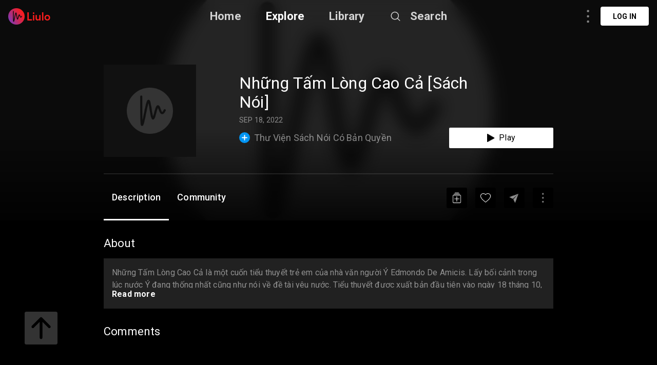

--- FILE ---
content_type: text/html; charset=utf-8
request_url: https://liulo.fm/sv/podcast/thu-vien-sach-noi-co-ban-quyen-nhung-tam-long-cao-ca-sach-noi-fonos-pd6326fcbaf22d5a32691157c7
body_size: 11035
content:
<!doctype html>
<html data-n-head-ssr lang="sv" data-n-head="%7B%22lang%22:%7B%22ssr%22:%22sv%22%7D%7D">
<head >
  <title>Thư Viện Sách Nói Có Bản Quyền - Những Tấm Lòng Cao Cả [Sách Nói] - Fonos | Podcast | Liulo.fm - Podcast &amp; Audio Platform</title><meta data-n-head="ssr" charset="utf-8"><meta data-n-head="ssr" name="viewport" content="width=device-width, initial-scale=1, user-scalable=no"><meta data-n-head="ssr" name="msapplication-TileColor" content="#da532c"><meta data-n-head="ssr" name="theme-color" content="#ffffff"><meta data-n-head="ssr" name="format-detection" content="telephone=no"><meta data-n-head="ssr" data-hid="og:site_name" name="og:site_name" content="Liulo.fm - Podcast &amp; Audio Platform"><meta data-n-head="ssr" data-hid="i18n-og" property="og:locale" content="sv"><meta data-n-head="ssr" data-hid="i18n-og-alt-en" property="og:locale:alternate" content="en"><meta data-n-head="ssr" data-hid="i18n-og-alt-es" property="og:locale:alternate" content="es"><meta data-n-head="ssr" data-hid="i18n-og-alt-fr" property="og:locale:alternate" content="fr"><meta data-n-head="ssr" data-hid="i18n-og-alt-pt" property="og:locale:alternate" content="pt"><meta data-n-head="ssr" data-hid="i18n-og-alt-de" property="og:locale:alternate" content="de"><meta data-n-head="ssr" data-hid="i18n-og-alt-no" property="og:locale:alternate" content="no"><meta data-n-head="ssr" data-hid="i18n-og-alt-fi" property="og:locale:alternate" content="fi"><meta data-n-head="ssr" data-hid="i18n-og-alt-da" property="og:locale:alternate" content="da"><meta data-n-head="ssr" data-hid="i18n-og-alt-ru" property="og:locale:alternate" content="ru"><meta data-n-head="ssr" data-hid="i18n-og-alt-tr" property="og:locale:alternate" content="tr"><meta data-n-head="ssr" data-hid="i18n-og-alt-ja" property="og:locale:alternate" content="ja"><meta data-n-head="ssr" data-hid="i18n-og-alt-nl" property="og:locale:alternate" content="nl"><meta data-n-head="ssr" data-hid="i18n-og-alt-it" property="og:locale:alternate" content="it"><meta data-n-head="ssr" data-hid="i18n-og-alt-zh" property="og:locale:alternate" content="zh"><meta data-n-head="ssr" data-hid="i18n-og-alt-hi" property="og:locale:alternate" content="hi"><meta data-n-head="ssr" data-hid="i18n-og-alt-id" property="og:locale:alternate" content="id"><meta data-n-head="ssr" data-hid="i18n-og-alt-pl" property="og:locale:alternate" content="pl"><meta data-n-head="ssr" data-hid="keywords" name="keywords" content="best Thư Viện Sách Nói Có Bản Quyền podcast, Thư Viện Sách Nói Có Bản Quyền podcast, top Thư Viện Sách Nói Có Bản Quyền podcast, podcast for Thư Viện Sách Nói Có Bản Quyền, Thư Viện Sách Nói Có Bản Quyền podcast online, Thư Viện Sách Nói Có Bản Quyền podcast daily, listen to Thư Viện Sách Nói Có Bản Quyền, podcast for Thư Viện Sách Nói Có Bản Quyền"><meta data-n-head="ssr" data-hid="description" name="description" content="Listen to Thư Viện Sách Nói Có Bản Quyền - Những Tấm Lòng Cao Cả [Sách Nói] - Fonos podcast online free. Download best Thư Viện Sách Nói Có Bản Quyền - Fonos podcast full mp3. Những Tấm Lòng Cao Cả là một cuốn tiểu thuyết trẻ em của nhà văn người Ý Edmondo De Amicis. Lấy bối cảnh trong lúc nước Ý đang thống nhất cũng như nói về đề tài yêu nước. Tiểu thuyết được xuất bản đầu tiên vào ngày 18 tháng 10, năm 1886, ngày khai trường ở Ý và trở thành một hiện tượng xuất bản ngay..."><meta data-n-head="ssr" data-hid="og:title" name="og:title" content="Thư Viện Sách Nói Có Bản Quyền - Những Tấm Lòng Cao Cả [Sách Nói] - Fonos | Podcast | Liulo.fm - Podcast &amp; Audio Platform"><meta data-n-head="ssr" data-hid="og:description" name="og:description" content="Listen to Thư Viện Sách Nói Có Bản Quyền - Những Tấm Lòng Cao Cả [Sách Nói] - Fonos podcast online free. Download best Thư Viện Sách Nói Có Bản Quyền - Fonos podcast full mp3. Những Tấm Lòng Cao Cả là một cuốn tiểu thuyết trẻ em của nhà văn người Ý Edmondo De Amicis. Lấy bối cảnh trong lúc nước Ý đang thống nhất cũng như nói về đề tài yêu nước. Tiểu thuyết được xuất bản đầu tiên vào ngày 18 tháng 10, năm 1886, ngày khai trường ở Ý và trở thành một hiện tượng xuất bản ngay..."><meta data-n-head="ssr" data-hid="og:type" name="og:type" content="article"><meta data-n-head="ssr" data-hid="og:image" property="og:image" content="https://images.transistor.fm/file/transistor/images/episode/1026025/full_1663316570-artwork.jpg"><base href="/"><link data-n-head="ssr" rel="shortcut icon" type="image/x-icon" href="/favicon.ico"><link data-n-head="ssr" rel="apple-touch-icon" sizes="180x180" href="/favicons/apple-touch-icon.png"><link data-n-head="ssr" rel="icon" type="image/png" sizes="32x32" href="/favicons/favicon-32x32.png"><link data-n-head="ssr" rel="icon" type="image/png" sizes="16x16" href="/favicons/favicon-16x16.png"><link data-n-head="ssr" rel="manifest" href="/favicons/site.webmanifest"><link data-n-head="ssr" rel="mask-icon" href="/favicons/safari-pinned-tab.svg" color="#5bbad5"><link data-n-head="ssr" data-hid="i18n-alt-en" rel="alternate" href="https://liulo.fm/podcast/thu-vien-sach-noi-co-ban-quyen-nhung-tam-long-cao-ca-sach-noi-fonos-pd6326fcbaf22d5a32691157c7" hreflang="en"><link data-n-head="ssr" data-hid="i18n-alt-es" rel="alternate" href="https://liulo.fm/es/podcast/thu-vien-sach-noi-co-ban-quyen-nhung-tam-long-cao-ca-sach-noi-fonos-pd6326fcbaf22d5a32691157c7" hreflang="es"><link data-n-head="ssr" data-hid="i18n-alt-fr" rel="alternate" href="https://liulo.fm/fr/podcast/thu-vien-sach-noi-co-ban-quyen-nhung-tam-long-cao-ca-sach-noi-fonos-pd6326fcbaf22d5a32691157c7" hreflang="fr"><link data-n-head="ssr" data-hid="i18n-alt-pt" rel="alternate" href="https://liulo.fm/pt/podcast/thu-vien-sach-noi-co-ban-quyen-nhung-tam-long-cao-ca-sach-noi-fonos-pd6326fcbaf22d5a32691157c7" hreflang="pt"><link data-n-head="ssr" data-hid="i18n-alt-de" rel="alternate" href="https://liulo.fm/de/podcast/thu-vien-sach-noi-co-ban-quyen-nhung-tam-long-cao-ca-sach-noi-fonos-pd6326fcbaf22d5a32691157c7" hreflang="de"><link data-n-head="ssr" data-hid="i18n-alt-no" rel="alternate" href="https://liulo.fm/no/podcast/thu-vien-sach-noi-co-ban-quyen-nhung-tam-long-cao-ca-sach-noi-fonos-pd6326fcbaf22d5a32691157c7" hreflang="no"><link data-n-head="ssr" data-hid="i18n-alt-fi" rel="alternate" href="https://liulo.fm/fi/podcast/thu-vien-sach-noi-co-ban-quyen-nhung-tam-long-cao-ca-sach-noi-fonos-pd6326fcbaf22d5a32691157c7" hreflang="fi"><link data-n-head="ssr" data-hid="i18n-alt-da" rel="alternate" href="https://liulo.fm/da/podcast/thu-vien-sach-noi-co-ban-quyen-nhung-tam-long-cao-ca-sach-noi-fonos-pd6326fcbaf22d5a32691157c7" hreflang="da"><link data-n-head="ssr" data-hid="i18n-alt-ru" rel="alternate" href="https://liulo.fm/ru/podcast/thu-vien-sach-noi-co-ban-quyen-nhung-tam-long-cao-ca-sach-noi-fonos-pd6326fcbaf22d5a32691157c7" hreflang="ru"><link data-n-head="ssr" data-hid="i18n-alt-tr" rel="alternate" href="https://liulo.fm/tr/podcast/thu-vien-sach-noi-co-ban-quyen-nhung-tam-long-cao-ca-sach-noi-fonos-pd6326fcbaf22d5a32691157c7" hreflang="tr"><link data-n-head="ssr" data-hid="i18n-alt-ja" rel="alternate" href="https://liulo.fm/ja/podcast/thu-vien-sach-noi-co-ban-quyen-nhung-tam-long-cao-ca-sach-noi-fonos-pd6326fcbaf22d5a32691157c7" hreflang="ja"><link data-n-head="ssr" data-hid="i18n-alt-nl" rel="alternate" href="https://liulo.fm/nl/podcast/thu-vien-sach-noi-co-ban-quyen-nhung-tam-long-cao-ca-sach-noi-fonos-pd6326fcbaf22d5a32691157c7" hreflang="nl"><link data-n-head="ssr" data-hid="i18n-alt-it" rel="alternate" href="https://liulo.fm/it/podcast/thu-vien-sach-noi-co-ban-quyen-nhung-tam-long-cao-ca-sach-noi-fonos-pd6326fcbaf22d5a32691157c7" hreflang="it"><link data-n-head="ssr" data-hid="i18n-alt-zh" rel="alternate" href="https://liulo.fm/zh/podcast/thu-vien-sach-noi-co-ban-quyen-nhung-tam-long-cao-ca-sach-noi-fonos-pd6326fcbaf22d5a32691157c7" hreflang="zh"><link data-n-head="ssr" data-hid="i18n-alt-hi" rel="alternate" href="https://liulo.fm/hi/podcast/thu-vien-sach-noi-co-ban-quyen-nhung-tam-long-cao-ca-sach-noi-fonos-pd6326fcbaf22d5a32691157c7" hreflang="hi"><link data-n-head="ssr" data-hid="i18n-alt-id" rel="alternate" href="https://liulo.fm/id/podcast/thu-vien-sach-noi-co-ban-quyen-nhung-tam-long-cao-ca-sach-noi-fonos-pd6326fcbaf22d5a32691157c7" hreflang="id"><link data-n-head="ssr" data-hid="i18n-alt-pl" rel="alternate" href="https://liulo.fm/pl/podcast/thu-vien-sach-noi-co-ban-quyen-nhung-tam-long-cao-ca-sach-noi-fonos-pd6326fcbaf22d5a32691157c7" hreflang="pl"><link data-n-head="ssr" data-hid="i18n-alt-sv" rel="alternate" href="https://liulo.fm/sv/podcast/thu-vien-sach-noi-co-ban-quyen-nhung-tam-long-cao-ca-sach-noi-fonos-pd6326fcbaf22d5a32691157c7" hreflang="sv"><link data-n-head="ssr" data-hid="i18n-xd" rel="alternate" href="https://liulo.fm/podcast/thu-vien-sach-noi-co-ban-quyen-nhung-tam-long-cao-ca-sach-noi-fonos-pd6326fcbaf22d5a32691157c7" hreflang="x-default"><script data-n-head="ssr" type="application/ld+json">{"@context":"http://schema.org","@type":"PodcastEpisode","@id":"https://liulo.fm/sv/podcast/thu-vien-sach-noi-co-ban-quyen-nhung-tam-long-cao-ca-sach-noi-fonos-pd6326fcbaf22d5a32691157c7","accessMode":"auditory","genre":"Arts","description":"Những Tấm Lòng Cao Cả là một cuốn tiểu thuyết trẻ em của nhà văn người Ý Edmondo De Amicis. Lấy bối cảnh trong lúc nước Ý đang thống nhất cũng như nói về đề tài yêu nước. Tiểu thuyết được xuất bản đầu tiên vào ngày 18 tháng 10, năm 1886, ngày khai trường ở Ý và trở thành một hiện tượng xuất bản ngay lập tức. Xuyên suốt tiểu thuyết là những vấn đề xã hội như sự nghèo đói, Coure cho thấy ảnh hưởng của tư tưởng chính trị cánh tả trong những tác phẩm của Amicis (ngay sau khi viết tác phẩm này ông gia nhập Đảng xã hội Ý). Vì thế, cuốn sách đã có ảnh hưởng rất lớn ở các nước thuộc Khối Xô Viết. Mặt khác, sự cổ xúy chủ nghĩa dân tộc và lòng yêu nước cũng làm cuốn sách rất được hoan nghênh trong thời Phát xít Ý.Bỏ qua những cái nhìn với nhãn quan chính trị, cuốn sách này được dịch ra rất nhiều ngôn ngữ (như tiếng Tây Ban Nha, tiếng Trung Hoa, tiếng Hebrew,...) và được yêu chuộng vì văn phong giản dị và ý nghĩa giáo dục về tình nhân ái.--Về Fonos:Fonos là ứng dụng sách nói có bản quyền. Trên ứng dụng Fonos, bạn có thể nghe định dạng sách nói của những cuốn sách nổi tiếng nhất từ các tác giả trong nước và quốc tế. Ngoài ra, bạn được sử dụng miễn phí nội dung Premium khi đăng ký trở thành Hội viên của Fonos: Tóm tắt sách, Ebook, Thiền định, Truyện ngủ, Nhạc chủ đề, Sách nói miễn phí cho Hội viên.--Tải ứng dụng Fonos tại: https://fonos.app.link/tai-fonosTìm hiểu về Fonos: https://fonos.vn/Theo dõi Facebook Fonos: https://www.facebook.com/fonosvietnam/Theo dõi Instagram Fonos: https://www.instagram.com/fonosvietnam/Đọc các bài viết thú vị về sách, tác giả sách, những thông tin hữu ích để phát triển bản thân: http://blog.fonos.vn/","identifier":"https://media.transistor.fm/2730c561/1e505f0a.mp3","image":"https://images.transistor.fm/file/transistor/images/episode/1026025/full_1663316570-artwork.jpg","name":"Những Tấm Lòng Cao Cả [Sách Nói]","url":"https://liulo.fm/sv/podcast/thu-vien-sach-noi-co-ban-quyen-nhung-tam-long-cao-ca-sach-noi-fonos-pd6326fcbaf22d5a32691157c7","partOfSeries":{"@type":"PodcastSeries","@id":"https://liulo.fm/sv/show/thu-vien-sach-noi-co-ban-quyen-ch611c7878aca2c15c31218bb2","name":"Thư Viện Sách Nói Có Bản Quyền","url":"https://liulo.fm/sv/show/thu-vien-sach-noi-co-ban-quyen-ch611c7878aca2c15c31218bb2"},"actor":[{"@type":"Person","@id":"","name":"Fonos"}],"aggregateRating":{"@type":"AggregateRating","ratingValue":"4.7","ratingCount":97}}</script><link rel="preload" href="/liulo-assets/runtime.30.js?v=70a364b" as="script"><link rel="preload" href="/liulo-assets/commons/app.13.js?v=525781f" as="script"><link rel="preload" href="/liulo-assets/styles.css/0.css?v=42fd492" as="style"><link rel="preload" href="/liulo-assets/styles.0.js?v=dcb1ed4" as="script"><link rel="preload" href="/liulo-assets/app.css/12.css?v=cd05303" as="style"><link rel="preload" href="/liulo-assets/app.12.js?v=2e2edd2" as="script"><link rel="stylesheet" href="/liulo-assets/styles.css/0.css?v=42fd492"><link rel="stylesheet" href="/liulo-assets/app.css/12.css?v=cd05303">
  <link rel="preconnect" href="https://fonts.googleapis.com">
  <link rel="preconnect" href="https://fonts.gstatic.com" crossorigin>
  <link href="https://fonts.googleapis.com/css2?family=Roboto:wght@300;400;500;700;900&display=swap" rel="stylesheet">
</head>
<body >
<div data-server-rendered="true" id="__liuloapp"><!----><div id="__layout"><div id="wrapper-page" element-loading-spinner="el-icon-loading" element-loading-background="rgba(0, 0, 0, 0.8)" class="w-full full-page"><div id="the-header" class="w-full z-[999] h-tw-16 fixed top-0 px-tw-4
  flex flex-row items-center justify-between border-b"><a href="/sv" class="nuxt-link-active"><img src="/icon-images/ic-logo-content.png" class="icon-image-liulo cursor-pointer h-tw-8 w-auto"></a> <div class="
    w-9/12
    max-w-tw-278-5
    absolute
    justify-center
    left-transform-center
    flex flex-row
    items-center
  "><div class="w-max flex flex-row items-center"><div class="mr-12"><a href="/sv" class="hover:text-white-default nuxt-link-active text-xl-22-26 font-bold text-white-80">Home</a></div> <div class="mr-12"><span><div role="tooltip" id="el-popover-9596" aria-hidden="true" class="el-popover el-popper popover-explore" style="width:undefinedpx;display:none;"><!----><div class="w-full p-tw-6"><div class="w-full"><h3 class="text-2xl text-white-default font-medium">PODCAST</h3> <div class="w-full flex flex-row flex-wrap mt-tw-4-5"><a href="/sv/podcast/arts-ca603864bf146d0000d20045d4" class="w-tw-max mb-tw-4 h-tw-9-5 px-tw-4-5 mr-tw-2 cate-podcast-item">Arts</a><a href="/sv/podcast/business-ca6038650d146d0000d20045db" class="w-tw-max mb-tw-4 h-tw-9-5 px-tw-4-5 mr-tw-2 cate-podcast-item">Business</a><a href="/sv/podcast/comedy-ca60386573146d0000d20045e2" class="w-tw-max mb-tw-4 h-tw-9-5 px-tw-4-5 mr-tw-2 cate-podcast-item">Comedy</a><a href="/sv/podcast/education-ca603865ab146d0000d20045e6" class="w-tw-max mb-tw-4 h-tw-9-5 px-tw-4-5 mr-tw-2 cate-podcast-item">Education</a><a href="/sv/podcast/fiction-ca6038661e146d0000d20045eb" class="w-tw-max mb-tw-4 h-tw-9-5 px-tw-4-5 mr-tw-2 cate-podcast-item">Fiction</a><a href="/sv/podcast/government-ca60386676146d0000d20045ef" class="w-tw-max mb-tw-4 h-tw-9-5 px-tw-4-5 mr-tw-2 cate-podcast-item">Government</a><a href="/sv/podcast/history-ca6038667b146d0000d20045f0" class="w-tw-max mb-tw-4 h-tw-9-5 px-tw-4-5 mr-tw-2 cate-podcast-item">History</a><a href="/sv/podcast/health-fitness-ca60386685146d0000d20045f1" class="w-tw-max mb-tw-4 h-tw-9-5 px-tw-4-5 mr-tw-2 cate-podcast-item">Health &amp; Fitness</a><a href="/sv/podcast/kids-family-ca603866dd146d0000d20045f8" class="w-tw-max mb-tw-4 h-tw-9-5 px-tw-4-5 mr-tw-2 cate-podcast-item">Kids &amp; Family</a><a href="/sv/podcast/leisure-ca60386732146d0000d20045fd" class="w-tw-max mb-tw-4 h-tw-9-5 px-tw-4-5 mr-tw-2 cate-podcast-item">Leisure</a><a href="/sv/podcast/music-ca60386799146d0000d2004606" class="w-tw-max mb-tw-4 h-tw-9-5 px-tw-4-5 mr-tw-2 cate-podcast-item">Music</a><a href="/sv/podcast/news-ca603867c4146d0000d200460a" class="w-tw-max mb-tw-4 h-tw-9-5 px-tw-4-5 mr-tw-2 cate-podcast-item">News</a><a href="/sv/podcast/religion-spirituality-ca6038682c146d0000d2004612" class="w-tw-max mb-tw-4 h-tw-9-5 px-tw-4-5 mr-tw-2 cate-podcast-item">Religion &amp; Spirituality</a><a href="/sv/podcast/science-ca60386874146d0000d200461a" class="w-tw-max mb-tw-4 h-tw-9-5 px-tw-4-5 mr-tw-2 cate-podcast-item">Science</a><a href="/sv/podcast/society-culture-ca60386ab6146d0000d2004624" class="w-tw-max mb-tw-4 h-tw-9-5 px-tw-4-5 mr-tw-2 cate-podcast-item">Society &amp; Culture</a><a href="/sv/podcast/sports-ca60386af8146d0000d200462a" class="w-tw-max mb-tw-4 h-tw-9-5 px-tw-4-5 mr-tw-2 cate-podcast-item">Sports</a><a href="/sv/podcast/technology-ca60386b9d146d0000d200463a" class="w-tw-max mb-tw-4 h-tw-9-5 px-tw-4-5 mr-tw-2 cate-podcast-item">Technology</a><a href="/sv/podcast/true-crime-ca60386ba8146d0000d200463b" class="w-tw-max mb-tw-4 h-tw-9-5 px-tw-4-5 mr-tw-2 cate-podcast-item">True Crime</a><a href="/sv/podcast/tv-film-ca60386bbe146d0000d200463c" class="w-tw-max mb-tw-4 h-tw-9-5 px-tw-4-5 mr-tw-2 cate-podcast-item">TV &amp; Film</a></div></div></div> </div><span class="el-popover__reference-wrapper"><span class="hover:text-white-default text-xl-22-26 cursor-pointe font-bold text-white-default">Explore</span></span></span></div> <div class="mr-12"><a href="/sv/library" class="hover:text-white-default text-xl-22-26 font-bold text-white-80">Library</a></div> <span><div role="tooltip" id="el-popover-9012" aria-hidden="true" class="el-popover el-popper liulo-popover-search-item" style="width:undefinedpx;display:none;"><!----> <div class="liulo-header-search"><div class="w-100 liulo-flex-row-align-center liulo-header-input"><img src="/icon-images/ic-arrow-back.png" class="icon-image-liulo cursor-pointer liulo-wh-24"> <div aria-haspopup="listbox" role="combobox" aria-owns="el-autocomplete-4395" class="el-autocomplete input-search"><div class="el-input el-input--suffix"><!----><input type="text" autocomplete="new-password" valueKey="name" popperClass="liulo-visibility-hidden" placeholder="Search podcast, RSS, audiobook" fetchSuggestions="function () { [native code] }" triggerOnFocus="true" debounce="300" placement="bottom-start" popperAppendToBody="true" class="el-input__inner"><!----><!----><!----><!----></div><div role="region" class="el-autocomplete-suggestion el-popper liulo-visibility-hidden" style="width:;display:none;"><div class="el-scrollbar"><div class="el-autocomplete-suggestion__wrap el-scrollbar__wrap el-scrollbar__wrap--hidden-default"><ul class="el-scrollbar__view el-autocomplete-suggestion__list"></ul></div><div class="el-scrollbar__bar is-horizontal"><div class="el-scrollbar__thumb" style="width:0;transform:translateX(0%);ms-transform:translateX(0%);webkit-transform:translateX(0%);"></div></div><div class="el-scrollbar__bar is-vertical"><div class="el-scrollbar__thumb" style="height:0;transform:translateY(0%);ms-transform:translateY(0%);webkit-transform:translateY(0%);"></div></div></div></div></div></div></div></div><span class="el-popover__reference-wrapper"><div class="flex flex-row items-center"><img src="https://liulo.fm/svgs/icon-search-header.svg" data-not-lazy="" alt="" class="icon-svg-item cursor-pointer w-tw-6 h-tw-6 mr-tw-4"> <span class="hover:text-white-default text-xl-22-26 font-bold text-white-80">Search</span></div></span></span></div></div> <!----></div> <div class="w-full"><div><div first-items="" class="liulo-podcast-detail"><div class="liulo-info-podcast"><div class="liulo-bg-blur"><div class="liulo-bg-image"><img data-src="https://images.transistor.fm/file/transistor/images/episode/1026025/full_1663316570-artwork.jpg" src="https://liulo.fm/icon-images/icon-loading-33.png" class="object-cover liulo-bg-image"></div> <div class="liulo-bg-blur-1"></div> <div class="liulo-bg-gradient"></div></div> <div class="contain-info"><div class="d-flex-r contain-info-image"><div class="w-tw-60 h-tw-60"><img data-src="https://images.transistor.fm/file/transistor/images/episode/1026025/full_1663316570-artwork.jpg" src="https://liulo.fm/icon-images/icon-loading-33.png" class="object-cover contain-image"></div> <div class="info-detail w-full"><span class="liulo-t-ellipsis-3 w-4/5 title-podcast">Những Tấm Lòng Cao Cả [Sách Nói]</span> <div class="d-flex-r liulo-mt-8"><!----> <!----> <span class="text-time">SEP 18, 2022</span></div> <div class="d-flex-r-a-center-j-between liulo-mt-6"><div class="d-flex-r icon-text-channel"><span class="icon-liulo mr-tw-2"><svg width="21" height="21" viewBox="0 0 21 21" fill="none" xmlns="http://www.w3.org/2000/svg"> <circle cx="10.5" cy="10.5" r="10.5" fill="#0295F4"/> <rect x="9.58203" y="5" width="1.83333" height="11" rx="0.916666" fill="white"/> <rect x="16" y="9.58334" width="1.83333" height="11" rx="0.916667" transform="rotate(90 16 9.58334)" fill="white"/> </svg></span> <a href="/sv/show/thu-vien-sach-noi-co-ban-quyen-ch611c7878aca2c15c31218bb2"><span class="title-channel liulo-t-ellipsis-1">Thư Viện Sách Nói Có Bản Quyền</span></a></div> <div class="w-tw-52 h-tw-10 rounded-sm bg-white-default
  flex flex-row items-center justify-center cursor-pointer"><img src="/icon-images/icon-play-black.png" alt="" class="cursor-pointer w-auto h-tw-4 mr-tw-2"> <span class="text-base-16-19 text-black-default">Play</span></div></div></div></div> <div class="contain-time !mt-tw-8 !h-tw-1"><div class="time-duration"><div class="time-process" style="width:0%;"></div></div></div> <div class="contain-action-podcast d-flex-r-a-center-j-between"><div class="d-flex-r-a-center contain-des"><span class="text-description">Description</span> <span class="text-description">Community</span></div> <div class="d-flex-r-a-center"><div class="contain-icon liulo-ml-16"><img src="/icon-images/ic-add-my-list.png" class="icon-image-liulo cursor-pointer"></div> <div class="contain-icon liulo-ml-16"><img src="/icon-images/ic-heart.png" class="icon-image-liulo cursor-pointer"></div> <div class="contain-icon liulo-ml-16 liulo-mr-16"><img src="/icon-images/ic-share.png" class="icon-image-liulo cursor-pointer"></div> <span class="liulo-el-popover"><div role="tooltip" id="el-popover-5177" aria-hidden="true" class="el-popover el-popper liulo-el-popper" style="width:undefinedpx;display:none;"><!----> <!----></div><span class="el-popover__reference-wrapper"><div class="liulo-wh-40 contain-icon liulo-d-grid-center"><img src="/icon-images/ic-three-dot.png" class="icon-image-liulo cursor-pointer liulo-wh-24"></div></span></span></div></div></div></div> <div class="liulo-content-podcast"><div class="contain-description"><span class="title-content">About</span> <div id="description" class="contain-content description-podcast"><div class="w-full" style="max-height:144px;overflow:hidden;"><div class="w-full"><div class="break-word text-base text-white-50"><p>Những Tấm Lòng Cao Cả là một cuốn tiểu thuyết trẻ em của nhà văn người Ý Edmondo De Amicis. Lấy bối cảnh trong lúc nước Ý đang thống nhất cũng như nói về đề tài yêu nước. Tiểu thuyết được xuất bản đầu tiên vào ngày 18 tháng 10, năm 1886, ngày khai trường ở Ý và trở thành một hiện tượng xuất bản ngay lập tức. Xuyên suốt tiểu thuyết là những vấn đề xã hội như sự nghèo đói, Coure cho thấy ảnh hưởng của tư tưởng chính trị cánh tả trong những tác phẩm của Amicis (ngay sau khi viết tác phẩm này ông gia nhập Đảng xã hội Ý). Vì thế, cuốn sách đã có ảnh hưởng rất lớn ở các nước thuộc Khối Xô Viết. Mặt khác, sự cổ xúy chủ nghĩa dân tộc và lòng yêu nước cũng làm cuốn sách rất được hoan nghênh trong thời Phát xít Ý.</p><p>Bỏ qua những cái nhìn với nhãn quan chính trị, cuốn sách này được dịch ra rất nhiều ngôn ngữ (như tiếng Tây Ban Nha, tiếng Trung Hoa, tiếng Hebrew,...) và được yêu chuộng vì văn phong giản dị và ý nghĩa giáo dục về tình nhân ái.</p><p><br>--<br>Về Fonos:</p><p>Fonos là ứng dụng sách nói có bản quyền. Trên ứng dụng Fonos, bạn có thể nghe định dạng sách nói của những cuốn sách nổi tiếng nhất từ các tác giả trong nước và quốc tế. Ngoài ra, bạn được sử dụng miễn phí nội dung Premium khi đăng ký trở thành Hội viên của Fonos: Tóm tắt sách, Ebook, Thiền định, Truyện ngủ, Nhạc chủ đề, Sách nói miễn phí cho Hội viên.</p><p>--</p><p>Tải ứng dụng Fonos tại: <a><strong>https://fonos.app.link/tai-fonos</strong></a><strong><br></strong>Tìm hiểu về Fonos: <a><strong>https://fonos.vn/</strong></a></p><p>Theo dõi Facebook Fonos: <a><strong>https://www.facebook.com/fonosvietnam/</strong></a></p><p>Theo dõi Instagram Fonos: <a><strong>https://www.instagram.com/fonosvietnam/</strong></a></p><p>Đọc các bài viết thú vị về sách, tác giả sách, những thông tin hữu ích để phát triển bản thân: <a><strong>http://blog.fonos.vn/</strong></a></p></div></div></div></div> <div class="contain-episode-comment"><div id="community" class="contain-comment d-flex-c"><span class="title-content">Comments</span> <div class="container-comment"><div data-href="" data-width="100%" data-numposts="5" class="fb-comments"></div></div></div></div></div></div></div> <a href="https://liulo.fm/podcast/thu-vien-sach-noi-co-ban-quyen-nhung-tam-long-cao-ca-sach-noi-fonos-pd6326fcbaf22d5a32691157c7" class="hidden">Thư Viện Sách Nói Có Bản Quyền - Những Tấm Lòng Cao Cả [Sách Nói] - Fonos | Podcast | Liulo.fm - Podcast &amp; Audio Platform</a><a href="https://liulo.fm/es/podcast/thu-vien-sach-noi-co-ban-quyen-nhung-tam-long-cao-ca-sach-noi-fonos-pd6326fcbaf22d5a32691157c7" class="hidden">Thư Viện Sách Nói Có Bản Quyền - Những Tấm Lòng Cao Cả [Sách Nói] - Fonos | Podcast | Liulo.fm - Podcast &amp; Audio Platform</a><a href="https://liulo.fm/fr/podcast/thu-vien-sach-noi-co-ban-quyen-nhung-tam-long-cao-ca-sach-noi-fonos-pd6326fcbaf22d5a32691157c7" class="hidden">Thư Viện Sách Nói Có Bản Quyền - Những Tấm Lòng Cao Cả [Sách Nói] - Fonos | Podcast | Liulo.fm - Podcast &amp; Audio Platform</a><a href="https://liulo.fm/pt/podcast/thu-vien-sach-noi-co-ban-quyen-nhung-tam-long-cao-ca-sach-noi-fonos-pd6326fcbaf22d5a32691157c7" class="hidden">Thư Viện Sách Nói Có Bản Quyền - Những Tấm Lòng Cao Cả [Sách Nói] - Fonos | Podcast | Liulo.fm - Podcast &amp; Audio Platform</a><a href="https://liulo.fm/de/podcast/thu-vien-sach-noi-co-ban-quyen-nhung-tam-long-cao-ca-sach-noi-fonos-pd6326fcbaf22d5a32691157c7" class="hidden">Thư Viện Sách Nói Có Bản Quyền - Những Tấm Lòng Cao Cả [Sách Nói] - Fonos | Podcast | Liulo.fm - Podcast &amp; Audio Platform</a><a href="https://liulo.fm/no/podcast/thu-vien-sach-noi-co-ban-quyen-nhung-tam-long-cao-ca-sach-noi-fonos-pd6326fcbaf22d5a32691157c7" class="hidden">Thư Viện Sách Nói Có Bản Quyền - Những Tấm Lòng Cao Cả [Sách Nói] - Fonos | Podcast | Liulo.fm - Podcast &amp; Audio Platform</a><a href="https://liulo.fm/fi/podcast/thu-vien-sach-noi-co-ban-quyen-nhung-tam-long-cao-ca-sach-noi-fonos-pd6326fcbaf22d5a32691157c7" class="hidden">Thư Viện Sách Nói Có Bản Quyền - Những Tấm Lòng Cao Cả [Sách Nói] - Fonos | Podcast | Liulo.fm - Podcast &amp; Audio Platform</a><a href="https://liulo.fm/da/podcast/thu-vien-sach-noi-co-ban-quyen-nhung-tam-long-cao-ca-sach-noi-fonos-pd6326fcbaf22d5a32691157c7" class="hidden">Thư Viện Sách Nói Có Bản Quyền - Những Tấm Lòng Cao Cả [Sách Nói] - Fonos | Podcast | Liulo.fm - Podcast &amp; Audio Platform</a><a href="https://liulo.fm/ru/podcast/thu-vien-sach-noi-co-ban-quyen-nhung-tam-long-cao-ca-sach-noi-fonos-pd6326fcbaf22d5a32691157c7" class="hidden">Thư Viện Sách Nói Có Bản Quyền - Những Tấm Lòng Cao Cả [Sách Nói] - Fonos | Podcast | Liulo.fm - Podcast &amp; Audio Platform</a><a href="https://liulo.fm/tr/podcast/thu-vien-sach-noi-co-ban-quyen-nhung-tam-long-cao-ca-sach-noi-fonos-pd6326fcbaf22d5a32691157c7" class="hidden">Thư Viện Sách Nói Có Bản Quyền - Những Tấm Lòng Cao Cả [Sách Nói] - Fonos | Podcast | Liulo.fm - Podcast &amp; Audio Platform</a><a href="https://liulo.fm/ja/podcast/thu-vien-sach-noi-co-ban-quyen-nhung-tam-long-cao-ca-sach-noi-fonos-pd6326fcbaf22d5a32691157c7" class="hidden">Thư Viện Sách Nói Có Bản Quyền - Những Tấm Lòng Cao Cả [Sách Nói] - Fonos | Podcast | Liulo.fm - Podcast &amp; Audio Platform</a><a href="https://liulo.fm/nl/podcast/thu-vien-sach-noi-co-ban-quyen-nhung-tam-long-cao-ca-sach-noi-fonos-pd6326fcbaf22d5a32691157c7" class="hidden">Thư Viện Sách Nói Có Bản Quyền - Những Tấm Lòng Cao Cả [Sách Nói] - Fonos | Podcast | Liulo.fm - Podcast &amp; Audio Platform</a><a href="https://liulo.fm/it/podcast/thu-vien-sach-noi-co-ban-quyen-nhung-tam-long-cao-ca-sach-noi-fonos-pd6326fcbaf22d5a32691157c7" class="hidden">Thư Viện Sách Nói Có Bản Quyền - Những Tấm Lòng Cao Cả [Sách Nói] - Fonos | Podcast | Liulo.fm - Podcast &amp; Audio Platform</a><a href="https://liulo.fm/zh/podcast/thu-vien-sach-noi-co-ban-quyen-nhung-tam-long-cao-ca-sach-noi-fonos-pd6326fcbaf22d5a32691157c7" class="hidden">Thư Viện Sách Nói Có Bản Quyền - Những Tấm Lòng Cao Cả [Sách Nói] - Fonos | Podcast | Liulo.fm - Podcast &amp; Audio Platform</a><a href="https://liulo.fm/hi/podcast/thu-vien-sach-noi-co-ban-quyen-nhung-tam-long-cao-ca-sach-noi-fonos-pd6326fcbaf22d5a32691157c7" class="hidden">Thư Viện Sách Nói Có Bản Quyền - Những Tấm Lòng Cao Cả [Sách Nói] - Fonos | Podcast | Liulo.fm - Podcast &amp; Audio Platform</a><a href="https://liulo.fm/id/podcast/thu-vien-sach-noi-co-ban-quyen-nhung-tam-long-cao-ca-sach-noi-fonos-pd6326fcbaf22d5a32691157c7" class="hidden">Thư Viện Sách Nói Có Bản Quyền - Những Tấm Lòng Cao Cả [Sách Nói] - Fonos | Podcast | Liulo.fm - Podcast &amp; Audio Platform</a><a href="https://liulo.fm/pl/podcast/thu-vien-sach-noi-co-ban-quyen-nhung-tam-long-cao-ca-sach-noi-fonos-pd6326fcbaf22d5a32691157c7" class="hidden">Thư Viện Sách Nói Có Bản Quyền - Những Tấm Lòng Cao Cả [Sách Nói] - Fonos | Podcast | Liulo.fm - Podcast &amp; Audio Platform</a></div></div> <!----> <!----> <div class="fixed left-tw-12 w-tw-16 h-tw-16 bottom-tw-12"><img src="https://liulo.fm/svgs/btn-go-to-top.svg" data-not-lazy="" alt="" class="icon-svg-item cursor-pointer w-full h-full"></div> <div class="el-dialog__wrapper" style="display:none;"><div role="dialog" aria-modal="true" aria-label="dialog" class="el-dialog pick-package-popup" style="margin-top:15vh;width:500px;"><div class="el-dialog__header"><span class="el-dialog__title"></span><!----></div><!----><!----></div></div></div></div></div><script>window.__LIULOAPP__=(function(a,b,c,d,e,f,g,h,i,j,k,l,m,n,o,p,q,r,s,t,u,v,w,x,y){return {layout:i,data:[{typePage:"pd",dataSite:{id:"6326fcbaf22d5a32691157c7",title:"Những Tấm Lòng Cao Cả [Sách Nói]",description:"\u003Cp\u003ENhững Tấm Lòng Cao Cả là một cuốn tiểu thuyết trẻ em của nhà văn người Ý Edmondo De Amicis. Lấy bối cảnh trong lúc nước Ý đang thống nhất cũng như nói về đề tài yêu nước. Tiểu thuyết được xuất bản đầu tiên vào ngày 18 tháng 10, năm 1886, ngày khai trường ở Ý và trở thành một hiện tượng xuất bản ngay lập tức. Xuyên suốt tiểu thuyết là những vấn đề xã hội như sự nghèo đói, Coure cho thấy ảnh hưởng của tư tưởng chính trị cánh tả trong những tác phẩm của Amicis (ngay sau khi viết tác phẩm này ông gia nhập Đảng xã hội Ý). Vì thế, cuốn sách đã có ảnh hưởng rất lớn ở các nước thuộc Khối Xô Viết. Mặt khác, sự cổ xúy chủ nghĩa dân tộc và lòng yêu nước cũng làm cuốn sách rất được hoan nghênh trong thời Phát xít Ý.\u003C\u002Fp\u003E\u003Cp\u003EBỏ qua những cái nhìn với nhãn quan chính trị, cuốn sách này được dịch ra rất nhiều ngôn ngữ (như tiếng Tây Ban Nha, tiếng Trung Hoa, tiếng Hebrew,...) và được yêu chuộng vì văn phong giản dị và ý nghĩa giáo dục về tình nhân ái.\u003C\u002Fp\u003E\u003Cp\u003E\u003Cbr\u003E--\u003Cbr\u003EVề Fonos:\u003C\u002Fp\u003E\u003Cp\u003EFonos là ứng dụng sách nói có bản quyền. Trên ứng dụng Fonos, bạn có thể nghe định dạng sách nói của những cuốn sách nổi tiếng nhất từ các tác giả trong nước và quốc tế. Ngoài ra, bạn được sử dụng miễn phí nội dung Premium khi đăng ký trở thành Hội viên của Fonos: Tóm tắt sách, Ebook, Thiền định, Truyện ngủ, Nhạc chủ đề, Sách nói miễn phí cho Hội viên.\u003C\u002Fp\u003E\u003Cp\u003E--\u003C\u002Fp\u003E\u003Cp\u003ETải ứng dụng Fonos tại: \u003Ca\u003E\u003Cstrong\u003Ehttps:\u002F\u002Ffonos.app.link\u002Ftai-fonos\u003C\u002Fstrong\u003E\u003C\u002Fa\u003E\u003Cstrong\u003E\u003Cbr\u003E\u003C\u002Fstrong\u003ETìm hiểu về Fonos: \u003Ca\u003E\u003Cstrong\u003Ehttps:\u002F\u002Ffonos.vn\u002F\u003C\u002Fstrong\u003E\u003C\u002Fa\u003E\u003C\u002Fp\u003E\u003Cp\u003ETheo dõi Facebook Fonos: \u003Ca\u003E\u003Cstrong\u003Ehttps:\u002F\u002Fwww.facebook.com\u002Ffonosvietnam\u002F\u003C\u002Fstrong\u003E\u003C\u002Fa\u003E\u003C\u002Fp\u003E\u003Cp\u003ETheo dõi Instagram Fonos: \u003Ca\u003E\u003Cstrong\u003Ehttps:\u002F\u002Fwww.instagram.com\u002Ffonosvietnam\u002F\u003C\u002Fstrong\u003E\u003C\u002Fa\u003E\u003C\u002Fp\u003E\u003Cp\u003EĐọc các bài viết thú vị về sách, tác giả sách, những thông tin hữu ích để phát triển bản thân: \u003Ca\u003E\u003Cstrong\u003Ehttp:\u002F\u002Fblog.fonos.vn\u002F\u003C\u002Fstrong\u003E\u003C\u002Fa\u003E\u003C\u002Fp\u003E",image:"https:\u002F\u002Fimages.transistor.fm\u002Ffile\u002Ftransistor\u002Fimages\u002Fepisode\u002F1026025\u002Ffull_1663316570-artwork.jpg",rank:l,sorder:l,type:b,origin_type:b,seo_url:"https:\u002F\u002Fliulo.fm\u002Fpodcast\u002Fthu-vien-sach-noi-co-ban-quyen-nhung-tam-long-cao-ca-sach-noi-fonos-pd6326fcbaf22d5a32691157c7",category:"629886e4db48ae46da06b1df,60386610146d0000d20045ea,603864bf146d0000d20045d4,603864c9146d0000d20045d5",category_text:[{_id:m,title:n},{_id:o,title:p},{_id:q,title:r},{_id:"629886e4db48ae46da06b1df",title:s}],extra_info:{published_date:"2022-09-18",publish_time:"SEP 18, 2022",language:["vi"],dynamic_link:t,link_share:"https:\u002F\u002Fwww.facebook.com\u002Fsharer\u002Fsharer.php?u=https%3A%2F%2Fliulo.fm%2Fpodcast%2Fnhung-tam-long-cao-ca-sach-noi-pd6326fcbaf22d5a32691157c7",link_stream:j,link_download:j,time_position:g,time_duration:u,ep_type:"full",is_vip:d,has_permission:h,is_explicit:d,is_downloaded:d,is_favorite:d,is_save:d,is_listened:d,buy_package:d,buy_retail:d,retail_info:a,ep_number:g},channel_info:{id:"611c7878aca2c15c31218bb2",title:"Thư Viện Sách Nói Có Bản Quyền",image:"https:\u002F\u002Fimg.transistor.fm\u002FnNI3yrFBKs-uShs8m6sHcmwMt6fbfFNKjX8EFOFmj_M\u002Frs:fill:0:0:1\u002Fw:1400\u002Fh:1400\u002Fq:60\u002Fmb:500000\u002FaHR0cHM6Ly9pbWct\u002FdXBsb2FkLXByb2R1\u002FY3Rpb24udHJhbnNp\u002Fc3Rvci5mbS9zaG93\u002FLzIxODExLzE2MjMx\u002FNDYzMzMtYXJ0d29y\u002Fay5qcGc.jpg",is_subscribe:d,is_member:d,author:"Fonos",author_code:f,author_id:f,intro:"Tải ứng dụng Fonos tại đây: https:\u002F\u002Ffonos.link\u002FPodcastFonos \n\nChào mừng bạn đã tới với podcast Thư Viện Sách Nói!\n\nTại podcast này, chúng tôi giới thiệu Phần mở đầu và Chương 1 của những sách nói đặc sắc được lựa chọn bởi Fonos - Ứng dụng phát triển bản thân với hơn 13.000 nội dung phong phú: Sách nói có bản quyền, Podcast, Tóm tắt sách, Thiền định, Ebook, Truyện Ngủ, Nhạc chủ đề, Truyện thiếu nhi.\n\nThông qua podcast Thư Viện Sách Nói, bạn có thể tiếp cận với cuốn sách mà mình yêu thích, đồng thời có thêm những kiến thức mới để phát triển bản thân, xây đắp kỹ năng - tư duy và hướng tới một cuộc sống tích cực. \n\nPodcast được phát sóng đều đặn mỗi ngày. Để nghe toàn bộ nội dung của các sách nói trong podcast này, hãy tải ngay ứng dụng Fonos trên App Store hoặc Google Play.",seo_url:"https:\u002F\u002Fliulo.fm\u002Fshow\u002Fthu-vien-sach-noi-co-ban-quyen-ch611c7878aca2c15c31218bb2"},list_ep:[],recent_play:{ep_id:f,ep_name:f,part_id:f,part_name:f,link_stream:j,time_position:g,time_duration:u,is_listened:d},comment_count:g,like_count:g},firstItems:[],titlePageChunk:"Thư Viện Sách Nói Có Bản Quyền - Những Tấm Lòng Cao Cả [Sách Nói] - Fonos | Podcast | Liulo.fm - Podcast & Audio Platform",nameCateParent:v,nameCatePrimary:v}],fetch:{},error:a,state:{layoutComponent:"layout-web-default",isDeviceWeb:h,isDisplayPopupHome:d,typePopupHome:w,typeDropdownProfile:w,locationCurrent:"VN",isShowPopupExplore:d,isShowPopupAuth:d,typeAuth:x,typeAuthHistory:x,codeCountry:y,liuloToken:f,account:g,account_type:g,isAuthenticate:d,titleCategoryCurrent:f,idCategoryCurrent:f,isDisplaySearch:d,otpVerifier:a,isUserVerified:d,countryCode:y,accessToken:f,refreshToken:f,accountInfo:a,isShowDropdownProfile:d,isShowDropdownExplore:d,isShowDropdownCategory:d,channelMember:{channel_name:f,duration:f,payment:f,status:f},isLocationPopup:d,isShowPlayerCommon:h,podcastPlayingNow:a,isPlayPodcastNow:d,isShowModalPodcast:d,podcastPlayNext:a,podcastPlaying:a,speedPlayerCurrent:e,podcastQueue:[],statusRepeatCurrent:k,fullscreenLoading:d,layoutName:"desktop-default",categories:[{id:"60386492146d0000d20045d3",title:"PODCAST",childs:[{id:m,title:n,childs:[{id:o,title:p,childs:[],type:b,type_ui:a,level:c,parent:a,seo_url:"https:\u002F\u002Fliulo.fm\u002Fpodcast\u002Fbooks-ca603864c9146d0000d20045d5"},{id:"603864d2146d0000d20045d6",title:"Design",childs:[],type:b,type_ui:a,level:c,parent:a,seo_url:"https:\u002F\u002Fliulo.fm\u002Fpodcast\u002Fdesign-ca603864d2146d0000d20045d6"},{id:"603864df146d0000d20045d7",title:"Fashion & Beauty",childs:[],type:b,type_ui:b,level:c,parent:a,seo_url:"https:\u002F\u002Fliulo.fm\u002Fpodcast\u002Ffashion-beauty-ca603864df146d0000d20045d7"},{id:"603864e9146d0000d20045d8",title:"Food",childs:[],type:b,type_ui:a,level:c,parent:a,seo_url:"https:\u002F\u002Fliulo.fm\u002Fpodcast\u002Ffood-ca603864e9146d0000d20045d8"},{id:"603864f2146d0000d20045d9",title:"Performing Arts",childs:[],type:b,type_ui:a,level:c,parent:a,seo_url:"https:\u002F\u002Fliulo.fm\u002Fpodcast\u002Fperforming-arts-ca603864f2146d0000d20045d9"},{id:"60386504146d0000d20045da",title:"Visual Arts",childs:[],type:b,type_ui:a,level:c,parent:a,seo_url:"https:\u002F\u002Fliulo.fm\u002Fpodcast\u002Fvisual-arts-ca60386504146d0000d20045da"}],type:b,type_ui:a,level:e,parent:a,seo_url:"https:\u002F\u002Fliulo.fm\u002Fpodcast\u002Farts-ca603864bf146d0000d20045d4"},{id:"6038650d146d0000d20045db",title:"Business",childs:[{id:"6038651d146d0000d20045dc",title:"Careers",childs:[],type:b,type_ui:b,level:c,parent:a,seo_url:"https:\u002F\u002Fliulo.fm\u002Fpodcast\u002Fcareers-ca6038651d146d0000d20045dc"},{id:"60386529146d0000d20045dd",title:"Entrepreneurship",childs:[],type:b,type_ui:a,level:c,parent:a,seo_url:"https:\u002F\u002Fliulo.fm\u002Fpodcast\u002Fentrepreneurship-ca60386529146d0000d20045dd"},{id:"60386532146d0000d20045de",title:"Investing",childs:[],type:b,type_ui:a,level:c,parent:a,seo_url:"https:\u002F\u002Fliulo.fm\u002Fpodcast\u002Finvesting-ca60386532146d0000d20045de"},{id:"60386546146d0000d20045df",title:"Management",childs:[],type:b,type_ui:a,level:c,parent:a,seo_url:"https:\u002F\u002Fliulo.fm\u002Fpodcast\u002Fmanagement-ca60386546146d0000d20045df"},{id:"60386551146d0000d20045e0",title:"Marketing",childs:[],type:b,type_ui:a,level:c,parent:a,seo_url:"https:\u002F\u002Fliulo.fm\u002Fpodcast\u002Fmarketing-ca60386551146d0000d20045e0"},{id:"6038655c146d0000d20045e1",title:"Non-Profit",childs:[],type:b,type_ui:a,level:c,parent:a,seo_url:"https:\u002F\u002Fliulo.fm\u002Fpodcast\u002Fnon-profit-ca6038655c146d0000d20045e1"}],type:b,type_ui:b,level:e,parent:a,seo_url:"https:\u002F\u002Fliulo.fm\u002Fpodcast\u002Fbusiness-ca6038650d146d0000d20045db"},{id:"60386573146d0000d20045e2",title:"Comedy",childs:[{id:"60386588146d0000d20045e3",title:"Comedy Interviews",childs:[],type:b,type_ui:a,level:c,parent:a,seo_url:"https:\u002F\u002Fliulo.fm\u002Fpodcast\u002Fcomedy-interviews-ca60386588146d0000d20045e3"},{id:"60386598146d0000d20045e4",title:"Improv",childs:[],type:b,type_ui:a,level:c,parent:a,seo_url:"https:\u002F\u002Fliulo.fm\u002Fpodcast\u002Fimprov-ca60386598146d0000d20045e4"},{id:"603865a3146d0000d20045e5",title:"Stand-Up",childs:[],type:b,type_ui:a,level:c,parent:a,seo_url:"https:\u002F\u002Fliulo.fm\u002Fpodcast\u002Fstand-up-ca603865a3146d0000d20045e5"}],type:b,type_ui:a,level:e,parent:a,seo_url:"https:\u002F\u002Fliulo.fm\u002Fpodcast\u002Fcomedy-ca60386573146d0000d20045e2"},{id:"603865ab146d0000d20045e6",title:s,childs:[{id:"603865b5146d0000d20045e7",title:"Courses",childs:[],type:b,type_ui:a,level:c,parent:a,seo_url:"https:\u002F\u002Fliulo.fm\u002Fpodcast\u002Fcourses-ca603865b5146d0000d20045e7"},{id:"603865f5146d0000d20045e8",title:"How To",childs:[],type:b,type_ui:a,level:c,parent:a,seo_url:"https:\u002F\u002Fliulo.fm\u002Fpodcast\u002Fhow-to-ca603865f5146d0000d20045e8"},{id:"60386604146d0000d20045e9",title:"Language Learning",childs:[],type:b,type_ui:a,level:c,parent:a,seo_url:"https:\u002F\u002Fliulo.fm\u002Fpodcast\u002Flanguage-learning-ca60386604146d0000d20045e9"},{id:q,title:r,childs:[],type:b,type_ui:a,level:c,parent:a,seo_url:"https:\u002F\u002Fliulo.fm\u002Fpodcast\u002Fself-improvement-ca60386610146d0000d20045ea"}],type:b,type_ui:a,level:e,parent:a,seo_url:"https:\u002F\u002Fliulo.fm\u002Fpodcast\u002Feducation-ca603865ab146d0000d20045e6"},{id:"6038661e146d0000d20045eb",title:"Fiction",childs:[{id:"6038664d146d0000d20045ec",title:"Comedy Fiction",childs:[],type:b,type_ui:a,level:c,parent:a,seo_url:"https:\u002F\u002Fliulo.fm\u002Fpodcast\u002Fcomedy-fiction-ca6038664d146d0000d20045ec"},{id:"60386659146d0000d20045ed",title:"Drama",childs:[],type:b,type_ui:a,level:c,parent:a,seo_url:"https:\u002F\u002Fliulo.fm\u002Fpodcast\u002Fdrama-ca60386659146d0000d20045ed"},{id:"6038666c146d0000d20045ee",title:"Science Fiction",childs:[],type:b,type_ui:a,level:c,parent:a,seo_url:"https:\u002F\u002Fliulo.fm\u002Fpodcast\u002Fscience-fiction-ca6038666c146d0000d20045ee"}],type:b,type_ui:a,level:e,parent:a,seo_url:"https:\u002F\u002Fliulo.fm\u002Fpodcast\u002Ffiction-ca6038661e146d0000d20045eb"},{id:"60386676146d0000d20045ef",title:"Government",childs:[],type:b,type_ui:a,level:e,parent:a,seo_url:"https:\u002F\u002Fliulo.fm\u002Fpodcast\u002Fgovernment-ca60386676146d0000d20045ef"},{id:"6038667b146d0000d20045f0",title:"History",childs:[],type:b,type_ui:a,level:e,parent:a,seo_url:"https:\u002F\u002Fliulo.fm\u002Fpodcast\u002Fhistory-ca6038667b146d0000d20045f0"},{id:"60386685146d0000d20045f1",title:"Health & Fitness",childs:[{id:"60386696146d0000d20045f2",title:"Alternative Health",childs:[],type:b,type_ui:a,level:c,parent:a,seo_url:"https:\u002F\u002Fliulo.fm\u002Fpodcast\u002Falternative-health-ca60386696146d0000d20045f2"},{id:"603866a6146d0000d20045f3",title:"Fitness",childs:[],type:b,type_ui:a,level:c,parent:a,seo_url:"https:\u002F\u002Fliulo.fm\u002Fpodcast\u002Ffitness-ca603866a6146d0000d20045f3"},{id:"603866af146d0000d20045f4",title:"Medicine",childs:[],type:b,type_ui:a,level:c,parent:a,seo_url:"https:\u002F\u002Fliulo.fm\u002Fpodcast\u002Fmedicine-ca603866af146d0000d20045f4"},{id:"603866be146d0000d20045f5",title:"Mental Health",childs:[],type:b,type_ui:a,level:c,parent:a,seo_url:"https:\u002F\u002Fliulo.fm\u002Fpodcast\u002Fmental-health-ca603866be146d0000d20045f5"},{id:"603866c8146d0000d20045f6",title:"Nutrition",childs:[],type:b,type_ui:a,level:c,parent:a,seo_url:"https:\u002F\u002Fliulo.fm\u002Fpodcast\u002Fnutrition-ca603866c8146d0000d20045f6"},{id:"603866d5146d0000d20045f7",title:"Sexuality",childs:[],type:b,type_ui:a,level:c,parent:a,seo_url:"https:\u002F\u002Fliulo.fm\u002Fpodcast\u002Fsexuality-ca603866d5146d0000d20045f7"}],type:b,type_ui:a,level:e,parent:a,seo_url:"https:\u002F\u002Fliulo.fm\u002Fpodcast\u002Fhealth-fitness-ca60386685146d0000d20045f1"},{id:"603866dd146d0000d20045f8",title:"Kids & Family",childs:[{id:"603866e7146d0000d20045f9",title:"Education for Kids",childs:[],type:b,type_ui:a,level:c,parent:a,seo_url:"https:\u002F\u002Fliulo.fm\u002Fpodcast\u002Feducation-for-kids-ca603866e7146d0000d20045f9"},{id:"603866f0146d0000d20045fa",title:"Parenting",childs:[],type:b,type_ui:a,level:c,parent:a,seo_url:"https:\u002F\u002Fliulo.fm\u002Fpodcast\u002Fparenting-ca603866f0146d0000d20045fa"},{id:"603866fa146d0000d20045fb",title:"Pets & Animals",childs:[],type:b,type_ui:a,level:c,parent:a,seo_url:"https:\u002F\u002Fliulo.fm\u002Fpodcast\u002Fpets-animals-ca603866fa146d0000d20045fb"},{id:"60386704146d0000d20045fc",title:"Stories for Kids",childs:[],type:b,type_ui:a,level:c,parent:a,seo_url:"https:\u002F\u002Fliulo.fm\u002Fpodcast\u002Fstories-for-kids-ca60386704146d0000d20045fc"}],type:b,type_ui:a,level:e,parent:a,seo_url:"https:\u002F\u002Fliulo.fm\u002Fpodcast\u002Fkids-family-ca603866dd146d0000d20045f8"},{id:"60386732146d0000d20045fd",title:"Leisure",childs:[{id:"60386741146d0000d20045fe",title:"Animation & Manga",childs:[],type:b,type_ui:a,level:c,parent:a,seo_url:"https:\u002F\u002Fliulo.fm\u002Fpodcast\u002Fanimation-manga-ca60386741146d0000d20045fe"},{id:"6038674c146d0000d20045ff",title:"Automotive",childs:[],type:b,type_ui:a,level:c,parent:a,seo_url:"https:\u002F\u002Fliulo.fm\u002Fpodcast\u002Fautomotive-ca6038674c146d0000d20045ff"},{id:"60386757146d0000d2004600",title:"Aviation",childs:[],type:b,type_ui:a,level:c,parent:a,seo_url:"https:\u002F\u002Fliulo.fm\u002Fpodcast\u002Faviation-ca60386757146d0000d2004600"},{id:"60386762146d0000d2004601",title:"Crafts",childs:[],type:b,type_ui:a,level:c,parent:a,seo_url:"https:\u002F\u002Fliulo.fm\u002Fpodcast\u002Fcrafts-ca60386762146d0000d2004601"},{id:"6038676d146d0000d2004602",title:"Games",childs:[],type:b,type_ui:a,level:c,parent:a,seo_url:"https:\u002F\u002Fliulo.fm\u002Fpodcast\u002Fgames-ca6038676d146d0000d2004602"},{id:"6038677d146d0000d2004603",title:"Hobbies",childs:[],type:b,type_ui:a,level:c,parent:a,seo_url:"https:\u002F\u002Fliulo.fm\u002Fpodcast\u002Fhobbies-ca6038677d146d0000d2004603"},{id:"60386787146d0000d2004604",title:"Home & Garden",childs:[],type:b,type_ui:a,level:c,parent:a,seo_url:"https:\u002F\u002Fliulo.fm\u002Fpodcast\u002Fhome-garden-ca60386787146d0000d2004604"},{id:"60386792146d0000d2004605",title:"Video Games",childs:[],type:b,type_ui:a,level:c,parent:a,seo_url:"https:\u002F\u002Fliulo.fm\u002Fpodcast\u002Fvideo-games-ca60386792146d0000d2004605"}],type:b,type_ui:a,level:e,parent:a,seo_url:"https:\u002F\u002Fliulo.fm\u002Fpodcast\u002Fleisure-ca60386732146d0000d20045fd"},{id:"60386799146d0000d2004606",title:"Music",childs:[{id:"603867a7146d0000d2004607",title:"Music Commentary",childs:[],type:b,type_ui:a,level:c,parent:a,seo_url:"https:\u002F\u002Fliulo.fm\u002Fpodcast\u002Fmusic-commentary-ca603867a7146d0000d2004607"},{id:"603867b3146d0000d2004608",title:"Music History",childs:[],type:b,type_ui:a,level:c,parent:a,seo_url:"https:\u002F\u002Fliulo.fm\u002Fpodcast\u002Fmusic-history-ca603867b3146d0000d2004608"},{id:"603867bd146d0000d2004609",title:"Music Interviews",childs:[],type:b,type_ui:a,level:c,parent:a,seo_url:"https:\u002F\u002Fliulo.fm\u002Fpodcast\u002Fmusic-interviews-ca603867bd146d0000d2004609"}],type:b,type_ui:a,level:e,parent:a,seo_url:"https:\u002F\u002Fliulo.fm\u002Fpodcast\u002Fmusic-ca60386799146d0000d2004606"},{id:"603867c4146d0000d200460a",title:"News",childs:[{id:"603867d4146d0000d200460b",title:"Business News",childs:[],type:b,type_ui:a,level:c,parent:a,seo_url:"https:\u002F\u002Fliulo.fm\u002Fpodcast\u002Fbusiness-news-ca603867d4146d0000d200460b"},{id:"603867e0146d0000d200460c",title:"Daily News",childs:[],type:b,type_ui:a,level:c,parent:a,seo_url:"https:\u002F\u002Fliulo.fm\u002Fpodcast\u002Fdaily-news-ca603867e0146d0000d200460c"},{id:"603867ea146d0000d200460d",title:"Entertainment News",childs:[],type:b,type_ui:a,level:c,parent:a,seo_url:"https:\u002F\u002Fliulo.fm\u002Fpodcast\u002Fentertainment-news-ca603867ea146d0000d200460d"},{id:"603867f3146d0000d200460e",title:"News Commentary",childs:[],type:b,type_ui:a,level:c,parent:a,seo_url:"https:\u002F\u002Fliulo.fm\u002Fpodcast\u002Fnews-commentary-ca603867f3146d0000d200460e"},{id:"603867fd146d0000d200460f",title:"Politics",childs:[],type:b,type_ui:a,level:c,parent:a,seo_url:"https:\u002F\u002Fliulo.fm\u002Fpodcast\u002Fpolitics-ca603867fd146d0000d200460f"},{id:"60386812146d0000d2004610",title:"Sports News",childs:[],type:b,type_ui:a,level:c,parent:a,seo_url:"https:\u002F\u002Fliulo.fm\u002Fpodcast\u002Fsports-news-ca60386812146d0000d2004610"},{id:"6038681f146d0000d2004611",title:"Tech News",childs:[],type:b,type_ui:a,level:c,parent:a,seo_url:"https:\u002F\u002Fliulo.fm\u002Fpodcast\u002Ftech-news-ca6038681f146d0000d2004611"}],type:b,type_ui:a,level:e,parent:a,seo_url:"https:\u002F\u002Fliulo.fm\u002Fpodcast\u002Fnews-ca603867c4146d0000d200460a"},{id:"6038682c146d0000d2004612",title:"Religion & Spirituality",childs:[{id:"60386838146d0000d2004613",title:"Buddhism",childs:[],type:b,type_ui:a,level:c,parent:a,seo_url:"https:\u002F\u002Fliulo.fm\u002Fpodcast\u002Fbuddhism-ca60386838146d0000d2004613"},{id:"60386843146d0000d2004614",title:"Christianity",childs:[],type:b,type_ui:a,level:c,parent:a,seo_url:"https:\u002F\u002Fliulo.fm\u002Fpodcast\u002Fchristianity-ca60386843146d0000d2004614"},{id:"6038684d146d0000d2004615",title:"Hinduism",childs:[],type:b,type_ui:a,level:c,parent:a,seo_url:"https:\u002F\u002Fliulo.fm\u002Fpodcast\u002Fhinduism-ca6038684d146d0000d2004615"},{id:"60386854146d0000d2004616",title:"Islam",childs:[],type:b,type_ui:a,level:c,parent:a,seo_url:"https:\u002F\u002Fliulo.fm\u002Fpodcast\u002Fislam-ca60386854146d0000d2004616"},{id:"6038685c146d0000d2004617",title:"Judaism",childs:[],type:b,type_ui:a,level:c,parent:a,seo_url:"https:\u002F\u002Fliulo.fm\u002Fpodcast\u002Fjudaism-ca6038685c146d0000d2004617"},{id:"60386864146d0000d2004618",title:"Religion",childs:[],type:b,type_ui:a,level:c,parent:a,seo_url:"https:\u002F\u002Fliulo.fm\u002Fpodcast\u002Freligion-ca60386864146d0000d2004618"},{id:"6038686c146d0000d2004619",title:"Spirituality",childs:[],type:b,type_ui:a,level:c,parent:a,seo_url:"https:\u002F\u002Fliulo.fm\u002Fpodcast\u002Fspirituality-ca6038686c146d0000d2004619"}],type:b,type_ui:a,level:e,parent:a,seo_url:"https:\u002F\u002Fliulo.fm\u002Fpodcast\u002Freligion-spirituality-ca6038682c146d0000d2004612"},{id:"60386874146d0000d200461a",title:"Science",childs:[{id:"603868a0146d0000d200461b",title:"Astronomy",childs:[],type:b,type_ui:a,level:c,parent:a,seo_url:"https:\u002F\u002Fliulo.fm\u002Fpodcast\u002Fastronomy-ca603868a0146d0000d200461b"},{id:"60386a41146d0000d200461c",title:"Chemistry",childs:[],type:b,type_ui:a,level:c,parent:a,seo_url:"https:\u002F\u002Fliulo.fm\u002Fpodcast\u002Fchemistry-ca60386a41146d0000d200461c"},{id:"60386a55146d0000d200461d",title:"Earth Sciences",childs:[],type:b,type_ui:a,level:c,parent:a,seo_url:"https:\u002F\u002Fliulo.fm\u002Fpodcast\u002Fearth-sciences-ca60386a55146d0000d200461d"},{id:"60386a63146d0000d200461e",title:"Life Sciences",childs:[],type:b,type_ui:a,level:c,parent:a,seo_url:"https:\u002F\u002Fliulo.fm\u002Fpodcast\u002Flife-sciences-ca60386a63146d0000d200461e"},{id:"60386a6f146d0000d200461f",title:"Mathematics",childs:[],type:b,type_ui:a,level:c,parent:a,seo_url:"https:\u002F\u002Fliulo.fm\u002Fpodcast\u002Fmathematics-ca60386a6f146d0000d200461f"},{id:"60386a81146d0000d2004620",title:"Natural Sciences",childs:[],type:b,type_ui:a,level:c,parent:a,seo_url:"https:\u002F\u002Fliulo.fm\u002Fpodcast\u002Fnatural-sciences-ca60386a81146d0000d2004620"},{id:"60386a8d146d0000d2004621",title:"Nature",childs:[],type:b,type_ui:a,level:c,parent:a,seo_url:"https:\u002F\u002Fliulo.fm\u002Fpodcast\u002Fnature-ca60386a8d146d0000d2004621"},{id:"60386a98146d0000d2004622",title:"Physics",childs:[],type:b,type_ui:a,level:c,parent:a,seo_url:"https:\u002F\u002Fliulo.fm\u002Fpodcast\u002Fphysics-ca60386a98146d0000d2004622"},{id:"60386aa4146d0000d2004623",title:"Social Sciences",childs:[],type:b,type_ui:a,level:c,parent:a,seo_url:"https:\u002F\u002Fliulo.fm\u002Fpodcast\u002Fsocial-sciences-ca60386aa4146d0000d2004623"}],type:b,type_ui:a,level:e,parent:a,seo_url:"https:\u002F\u002Fliulo.fm\u002Fpodcast\u002Fscience-ca60386874146d0000d200461a"},{id:"60386ab6146d0000d2004624",title:"Society & Culture",childs:[{id:"60386ac3146d0000d2004625",title:"Documentary",childs:[],type:b,type_ui:a,level:c,parent:a,seo_url:"https:\u002F\u002Fliulo.fm\u002Fpodcast\u002Fdocumentary-ca60386ac3146d0000d2004625"},{id:"60386acd146d0000d2004626",title:"Personal Journals",childs:[],type:b,type_ui:a,level:c,parent:a,seo_url:"https:\u002F\u002Fliulo.fm\u002Fpodcast\u002Fpersonal-journals-ca60386acd146d0000d2004626"},{id:"60386ad5146d0000d2004627",title:"Philosophy",childs:[],type:b,type_ui:a,level:c,parent:a,seo_url:"https:\u002F\u002Fliulo.fm\u002Fpodcast\u002Fphilosophy-ca60386ad5146d0000d2004627"},{id:"60386ae0146d0000d2004628",title:"Places & Travel",childs:[],type:b,type_ui:a,level:c,parent:a,seo_url:"https:\u002F\u002Fliulo.fm\u002Fpodcast\u002Fplaces-travel-ca60386ae0146d0000d2004628"},{id:"60386ae9146d0000d2004629",title:"Relationships",childs:[],type:b,type_ui:a,level:c,parent:a,seo_url:"https:\u002F\u002Fliulo.fm\u002Fpodcast\u002Frelationships-ca60386ae9146d0000d2004629"}],type:b,type_ui:a,level:e,parent:a,seo_url:"https:\u002F\u002Fliulo.fm\u002Fpodcast\u002Fsociety-culture-ca60386ab6146d0000d2004624"},{id:"60386af8146d0000d200462a",title:"Sports",childs:[{id:"60386b03146d0000d200462b",title:"Baseball",childs:[],type:b,type_ui:a,level:c,parent:a,seo_url:"https:\u002F\u002Fliulo.fm\u002Fpodcast\u002Fbaseball-ca60386b03146d0000d200462b"},{id:"60386b0c146d0000d200462c",title:"Basketball",childs:[],type:b,type_ui:a,level:c,parent:a,seo_url:"https:\u002F\u002Fliulo.fm\u002Fpodcast\u002Fbasketball-ca60386b0c146d0000d200462c"},{id:"60386b19146d0000d200462d",title:"Cricket",childs:[],type:b,type_ui:a,level:c,parent:a,seo_url:"https:\u002F\u002Fliulo.fm\u002Fpodcast\u002Fcricket-ca60386b19146d0000d200462d"},{id:"60386b26146d0000d200462e",title:"Fantasy Sports",childs:[],type:b,type_ui:a,level:c,parent:a,seo_url:"https:\u002F\u002Fliulo.fm\u002Fpodcast\u002Ffantasy-sports-ca60386b26146d0000d200462e"},{id:"60386b30146d0000d200462f",title:"Football",childs:[],type:b,type_ui:a,level:c,parent:a,seo_url:"https:\u002F\u002Fliulo.fm\u002Fpodcast\u002Ffootball-ca60386b30146d0000d200462f"},{id:"60386b3a146d0000d2004630",title:"Golf",childs:[],type:b,type_ui:a,level:c,parent:a,seo_url:"https:\u002F\u002Fliulo.fm\u002Fpodcast\u002Fgolf-ca60386b3a146d0000d2004630"},{id:"60386b46146d0000d2004631",title:"Hockey",childs:[],type:b,type_ui:a,level:c,parent:a,seo_url:"https:\u002F\u002Fliulo.fm\u002Fpodcast\u002Fhockey-ca60386b46146d0000d2004631"},{id:"60386b4e146d0000d2004632",title:"Rugby",childs:[],type:b,type_ui:a,level:c,parent:a,seo_url:"https:\u002F\u002Fliulo.fm\u002Fpodcast\u002Frugby-ca60386b4e146d0000d2004632"},{id:"60386b57146d0000d2004633",title:"Running",childs:[],type:b,type_ui:a,level:c,parent:a,seo_url:"https:\u002F\u002Fliulo.fm\u002Fpodcast\u002Frunning-ca60386b57146d0000d2004633"},{id:"60386b5f146d0000d2004634",title:"Soccer",childs:[],type:b,type_ui:a,level:c,parent:a,seo_url:"https:\u002F\u002Fliulo.fm\u002Fpodcast\u002Fsoccer-ca60386b5f146d0000d2004634"},{id:"60386b6a146d0000d2004635",title:"Swimming",childs:[],type:b,type_ui:a,level:c,parent:a,seo_url:"https:\u002F\u002Fliulo.fm\u002Fpodcast\u002Fswimming-ca60386b6a146d0000d2004635"},{id:"60386b73146d0000d2004636",title:"Tennis",childs:[],type:b,type_ui:a,level:c,parent:a,seo_url:"https:\u002F\u002Fliulo.fm\u002Fpodcast\u002Ftennis-ca60386b73146d0000d2004636"},{id:"60386b7c146d0000d2004637",title:"Volleyball",childs:[],type:b,type_ui:a,level:c,parent:a,seo_url:"https:\u002F\u002Fliulo.fm\u002Fpodcast\u002Fvolleyball-ca60386b7c146d0000d2004637"},{id:"60386b85146d0000d2004638",title:"Wilderness",childs:[],type:b,type_ui:a,level:c,parent:a,seo_url:"https:\u002F\u002Fliulo.fm\u002Fpodcast\u002Fwilderness-ca60386b85146d0000d2004638"},{id:"60386b91146d0000d2004639",title:"Wrestling",childs:[],type:b,type_ui:a,level:c,parent:a,seo_url:"https:\u002F\u002Fliulo.fm\u002Fpodcast\u002Fwrestling-ca60386b91146d0000d2004639"},{id:"60386de5146d0000d2004642",title:"Professional",childs:[],type:b,type_ui:a,level:c,parent:a,seo_url:"https:\u002F\u002Fliulo.fm\u002Fpodcast\u002Fprofessional-ca60386de5146d0000d2004642"}],type:b,type_ui:a,level:e,parent:a,seo_url:"https:\u002F\u002Fliulo.fm\u002Fpodcast\u002Fsports-ca60386af8146d0000d200462a"},{id:"60386b9d146d0000d200463a",title:"Technology",childs:[],type:b,type_ui:a,level:e,parent:a,seo_url:"https:\u002F\u002Fliulo.fm\u002Fpodcast\u002Ftechnology-ca60386b9d146d0000d200463a"},{id:"60386ba8146d0000d200463b",title:"True Crime",childs:[],type:b,type_ui:a,level:e,parent:a,seo_url:"https:\u002F\u002Fliulo.fm\u002Fpodcast\u002Ftrue-crime-ca60386ba8146d0000d200463b"},{id:"60386bbe146d0000d200463c",title:"TV & Film",childs:[{id:"60386bc8146d0000d200463d",title:"After Shows",childs:[],type:b,type_ui:a,level:c,parent:a,seo_url:"https:\u002F\u002Fliulo.fm\u002Fpodcast\u002Fafter-shows-ca60386bc8146d0000d200463d"},{id:"60386be2146d0000d200463e",title:"Film History",childs:[],type:b,type_ui:a,level:c,parent:a,seo_url:"https:\u002F\u002Fliulo.fm\u002Fpodcast\u002Ffilm-history-ca60386be2146d0000d200463e"},{id:"60386bec146d0000d200463f",title:"Film Interviews",childs:[],type:b,type_ui:a,level:c,parent:a,seo_url:"https:\u002F\u002Fliulo.fm\u002Fpodcast\u002Ffilm-interviews-ca60386bec146d0000d200463f"},{id:"60386bf5146d0000d2004640",title:"Film Reviews",childs:[],type:b,type_ui:a,level:c,parent:a,seo_url:"https:\u002F\u002Fliulo.fm\u002Fpodcast\u002Ffilm-reviews-ca60386bf5146d0000d2004640"},{id:"60386bff146d0000d2004641",title:"TV Reviews",childs:[],type:b,type_ui:a,level:c,parent:a,seo_url:"https:\u002F\u002Fliulo.fm\u002Fpodcast\u002Ftv-reviews-ca60386bff146d0000d2004641"}],type:b,type_ui:a,level:e,parent:a,seo_url:"https:\u002F\u002Fliulo.fm\u002Fpodcast\u002Ftv-film-ca60386bbe146d0000d200463c"}],type:b,type_ui:a,level:g,parent:a,seo_url:"https:\u002F\u002Fliulo.fm\u002Fpodcast\u002Fpodcast-ca60386492146d0000d20045d3"}],ipaddress:"3.15.172.221",player:{isShowDetail:d,isPlaying:d,podcastTemp:a,podcastCurrent:a,podcastNext:a,podcastPlayer:a,podcastQueue:[],speed:e,typeReplay:k,podcastEpisodeCurrent:{partIndex:g},queueType:i,isMute:d,isPlay:d,isReady:d,idPodcastTemp:d,typePlayer:i,podcast_player:a,isShowModalDetail:d,podcast_position:g,list_part_player:[],list_part_episode_player:{},audiobook_recent_player:{ep_id:f,ep_name:f,link_stream:f,part_id:f,part_name:f,time_duration:g,time_position:g,is_vip:d},isLoadingListRelatePlayer:d,list_relate_player:[],isLoadingListPartEpisode:d,isPlayFromPart:d,isShowSuggestVip:d},"mini-player":{podcastPlayer:a,isPlaying:d,timeCurrent:g,isDrawer:d,podcastRelate:[],isShowSuggestVip:d,episodesPlayer:[],audioRecentPlayer:a,volumePlayer:50,muted:d,typeReplay:k,playbackRate:e,showPlayAppPopup:d},home:{loading:d,dataBlock:[],noMore:d,page:e,countFetch:e},control:{loading:d,popupBuyPackage:d,channelLoadPackage:a,dynamicLink:t},cart:{channelLoadPackage:a,channelInfo:a},ajax:{loading:d},i18n:{routeParams:{}},auth:{user:a,loggedIn:d,strategy:"local"}},serverRendered:h,routePath:"\u002Fsv\u002Fpodcast\u002Fthu-vien-sach-noi-co-ban-quyen-nhung-tam-long-cao-ca-sach-noi-fonos-pd6326fcbaf22d5a32691157c7",config:{_app:{basePath:"\u002F",assetsPath:"\u002Fliulo-assets\u002F",cdnURL:a}},__i18n:{langs:{sv:{}}}}}(null,"Podcast",2,false,1,"",0,true,"default","https:\u002F\u002Fmedia.transistor.fm\u002F2730c561\u002F1e505f0a.mp3","replay-all",9999,"603864bf146d0000d20045d4","Arts","603864c9146d0000d20045d5","Books","60386610146d0000d20045ea","Self-Improvement","Education","https:\u002F\u002Fapp.liulo.fm\u002Fid\u002FozUuTpFaMT6RJDyK7",2887,void 0,"profile","sign-up","+84"));</script><script src="/liulo-assets/runtime.30.js?v=70a364b" defer></script><script src="/liulo-assets/commons/app.13.js?v=525781f" defer></script><script src="/liulo-assets/styles.0.js?v=dcb1ed4" defer></script><script src="/liulo-assets/app.12.js?v=2e2edd2" defer></script>
</body>
</html>
